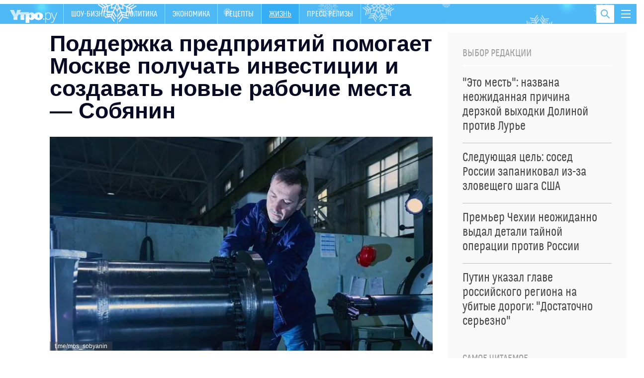

--- FILE ---
content_type: image/svg+xml
request_url: https://utro.ru/static/img/logo-1.svg
body_size: 3608
content:
<svg xmlns="http://www.w3.org/2000/svg" width="254.049" height="69.695"><path opacity=".7" fill="#FFF" d="M104.093 33.64c0-5.362 2.417-9.71 5.397-9.71 2.98 0 5.395 4.348 5.395 9.71s-2.415 9.709-5.395 9.709c-2.98 0-5.397-4.347-5.397-9.709m43.518-.678c0-5.533 2.649-10.019 5.919-10.019 3.268 0 5.918 4.486 5.918 10.019s-2.65 10.018-5.918 10.018c-3.27 0-5.919-4.485-5.919-10.018M39.339.141L30.984 23.35 21.469.065H-.001l19.179 36.283V52.71h20.857V36.464l6.616-11.837 10.443.232V52.71h18.8V24.395l9.168.116v45.184h19.263V48.301c.334.4 5.897 6.859 14.506 5.687 5.742-.782 10.635-4.659 12.765-10.097.897 1.061 9.967 11.439 23.906 10.212 9.734-.858 15.866-6.852 17.523-8.588 1.037-1.258 4.232-5.454 4.41-11.72.193-6.718-3.212-11.313-4.178-12.533-1.148-1.28-8.042-8.722-19.495-9.052-11.53-.332-18.871 6.796-20.077 8.007-.659.851-1.315 1.703-1.973 2.553-3.158-6.778-9.844-10.879-16.594-10.328-7.187.588-11.321 6.193-11.954 7.079-.077-2.05-.162-5.457-.24-7.508l-49.891.081L60.227.065 39.339.141z"/><path opacity=".5" fill="#FFF" d="M19.178 43.038v9.672h20.857V36.464l.465-.833a770.157 770.157 0 0 0-21.322 7.407m37.916-12.604V52.71h18.8V25.358a400.625 400.625 0 0 0-18.8 5.076m46.999 3.206c0-5.362 2.417-9.71 5.397-9.71 2.98 0 5.395 4.348 5.395 9.71s-2.415 9.709-5.395 9.709c-2.98 0-5.397-4.347-5.397-9.709m43.518-.678c0-5.533 2.649-10.019 5.919-10.019 3.268 0 5.918 4.486 5.918 10.019s-2.65 10.018-5.918 10.018c-3.27 0-5.919-4.485-5.919-10.018m-10.079-15.901c-2.077 1.414-3.394 2.701-3.847 3.156-.659.851-1.315 1.703-1.973 2.553a18.793 18.793 0 0 0-3.668-5.291c-15.758.918-31.044 2.988-48.29 6.965l5.308.067v45.184h19.263V48.301c.334.4 5.897 6.859 14.506 5.687 5.742-.782 10.635-4.659 12.765-10.097.897 1.061 9.967 11.439 23.906 10.212 9.734-.858 15.866-6.852 17.523-8.588 1.037-1.258 4.232-5.454 4.41-11.72.193-6.718-3.212-11.313-4.178-12.533-.506-.565-2.131-2.328-4.771-4.151a706.723 706.723 0 0 0-17.571-.243c-4.566 0-9.008.059-13.383.193"/><path fill="#FFF" d="M178.479 46.212h6.499v6.178h-6.499zM205.939 13.535c-5.688 0-9.827 2.035-12.417 6.104h-.208l-.659-5.376h-2.913v54.765h3.434V54.669c0-2.035-.047-3.907-.139-5.619l-.104-2.913h.243c2.659 4.347 6.89 6.521 12.694 6.521 4.856 0 8.688-1.705 11.497-5.116 2.809-3.41 4.214-8.214 4.214-14.411 0-6.382-1.335-11.243-4.006-14.584-2.67-3.341-6.549-5.012-11.636-5.012zm8.827 31.77c-2.116 2.867-5.104 4.301-8.966 4.301-4.463 0-7.682-1.26-9.659-3.78-1.977-2.52-2.965-6.729-2.965-12.625v-1.11c0-5.457 1.029-9.393 3.087-11.81 2.058-2.416 5.283-3.625 9.677-3.625 8 0 12 5.538 12 16.613-.001 5.157-1.058 9.169-3.174 12.036zm35.745-31.042l-7.977 20.949c-2.197 5.919-3.781 10.37-4.752 13.353h-.208c-.648-2.266-2.185-6.647-4.613-13.145l-7.977-21.157h-3.538l14.428 37.701c-.277.763-.896 2.411-1.856 4.942-.96 2.532-1.803 4.381-2.532 5.549-.728 1.167-1.543 2.029-2.445 2.584-.902.555-1.942.832-3.121.832-1.549 0-2.995-.185-4.336-.555V68.3c1.618.485 3.087.728 4.405.728 1.757 0 3.254-.312 4.491-.937 1.237-.624 2.318-1.561 3.243-2.809.924-1.249 2.069-3.654 3.434-7.214l16.891-43.805h-3.537z"/><g><g fill="#FFF"><path d="M114.885 33.64c0 5.362-2.415 9.709-5.395 9.709-2.935 0-5.318-4.218-5.39-9.468a383.097 383.097 0 0 0-19.038 6.807v29.007h19.263V48.301c.334.4 5.897 6.859 14.506 5.687 5.742-.782 10.635-4.659 12.765-10.097.897 1.061 9.967 11.439 23.906 10.212 9.734-.858 15.866-6.852 17.523-8.588 1.037-1.258 4.232-5.454 4.41-11.72.193-6.718-3.212-11.313-4.178-12.533a24.648 24.648 0 0 0-1.564-1.578c-20.557 1.923-39.326 5.765-57.076 10.944.172.949.268 1.96.268 3.012zm38.645-10.697c3.268 0 5.918 4.486 5.918 10.019s-2.65 10.018-5.918 10.018c-3.27 0-5.919-4.485-5.919-10.018s2.649-10.019 5.919-10.019zM75.894 44.351c-6.315 2.601-12.567 5.334-18.8 8.161v.198h18.8v-8.359z"/></g></g></svg>